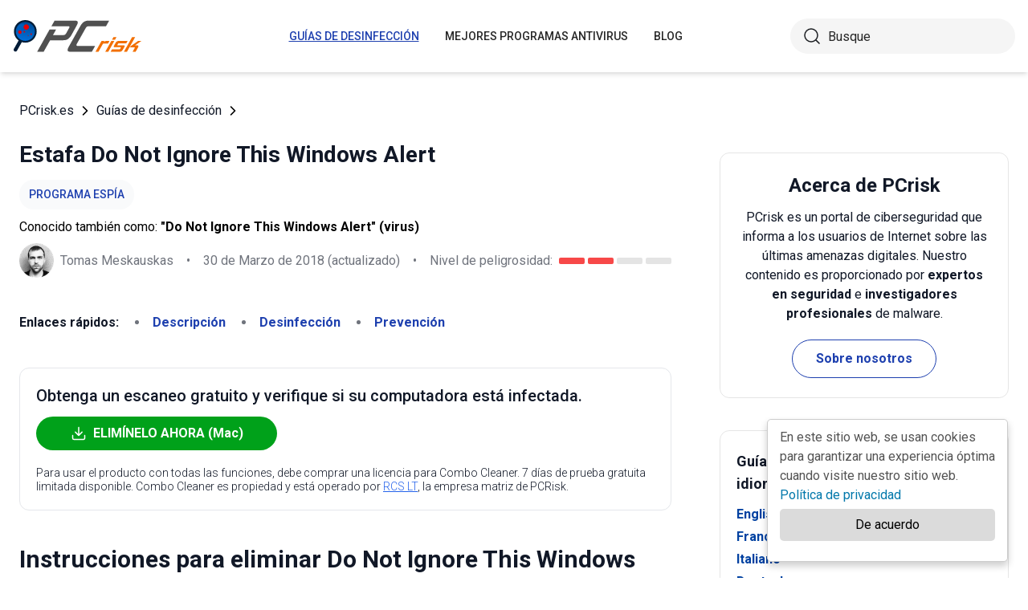

--- FILE ---
content_type: text/html; charset=utf-8
request_url: https://www.pcrisk.es/guias-de-desinfeccion/8706-do-not-ignore-this-windows-alert-scam
body_size: 17193
content:
<!DOCTYPE html>
<html lang="es">
<head>
<meta charset="utf-8">
<link href="/templates/joomspirit_70/css/style.min.css" rel="stylesheet">
<meta content="IE=edge" http-equiv="X-UA-Compatible">
<style>.cc_banner-wrapper{z-index:9001;position:relative}.cc_container{border-radius:5px;box-shadow:0 5px 10px rgba(0,0,0,.2);padding:10px 15px 70px;left:initial;right:25px;bottom:20px;width:300px;overflow:hidden;background:#fff;color:#545454;font-size:1em;box-sizing:border-box;border:1px solid #ccc;position:fixed}.cc_container a,.cc_container a:hover,.cc_container a:visited{text-decoration:none;color:#0278AB}.cc_container .cc_btn,.cc_container .cc_btn:visited{color:#000;background-color:#dbdbdb;border-radius:5px;padding:8px 16px;position:absolute;text-align:center;bottom:25px;font-size:1em;right:15px;left:15px;cursor:pointer}.cc_container .cc_btn:active,.cc_container .cc_btn:hover{background-color:#d7bf00;color:#000}.cc_container .cc_message{font-size:1em;margin:0;padding:0;line-height:1.5em}@media screen and (max-width:500px){.cc_container{left:0;right:0;bottom:0;padding:10px 15px 50px;width:auto}.cc_container .cc_btn{font-size:.9em;bottom:10px}.cc_container .cc_message{font-size:.9em}}</style>
<meta content="width=device-width,initial-scale=1" name="viewport">
<link rel="apple-touch-icon" sizes="180x180" href="/apple-touch-icon.png">
<link rel="icon" type="image/png" sizes="32x32" href="/favicon-32x32.png">
<link rel="icon" type="image/png" sizes="16x16" href="/favicon-16x16.png">
<link rel="mask-icon" href="/safari-pinned-tab.svg" color="#e1762e">
<link rel="shortcut icon" href="/favicon.ico" type="image/x-icon" />
<link rel="preconnect" href="https://pcriskes.disqus.com/embed.js">
<meta name="msapplication-TileColor" content="#2b5797">
<meta name="theme-color" content="#ffffff">
  <base href="https://www.pcrisk.es/guias-de-desinfeccion/8706-do-not-ignore-this-windows-alert-scam" />
  <meta http-equiv="content-type" content="text/html; charset=utf-8" />
  <meta name="robots" content="index, follow" />
  <title>Estafa Do Not Ignore This Windows Alert - Pasos sencillos de eliminación (actualizado)</title>
  <link href="https://www.pcrisk.es/guias-de-desinfeccion/8706-do-not-ignore-this-windows-alert-scam" rel="canonical"  />
  <script type="application/ld+json">{"@context":"https://schema.org","@type":"Article","mainEntityOfPage":{"@type":"WebPage","@id":"https://www.pcrisk.es/guias-de-desinfeccion/8706-do-not-ignore-this-windows-alert-scam"},"headline":"Estafa Do Not Ignore This Windows Alert","image":"https://www.pcrisk.es/images/stories/screenshots201701/donotignorethiswindowsalert-homepage.jpg","datePublished":"2018-03-11T12:44+01:00","dateModified":"2018-03-30T07:51+01:00","author":{"@type":"Person","name":"Tomas Meskauskas","image":"https://www.pcrisk.es/images/tomas-meskauskas-150.png","url":"https://www.pcrisk.es/tomas-meskauskas","sameAs":["https://twitter.com/pcrisk","https://www.linkedin.com/in/tomas-meskauskas-96a25325"]},"publisher":{"@type":"Organization","name":"PCrisk","logo":{"@type":"ImageObject","url":"https://www.pcrisk.es/images/logos/pcrisk_logo_n.png"}}}</script>
  <meta property="og:title" content="Estafa Do Not Ignore This Windows Alert">
  <meta property="og:image" content="https://www.pcrisk.es/images/stories/screenshots201701/donotignorethiswindowsalert-homepage.jpg">
  <meta property="og:type" content="article">
  <meta property="og:url" content="https://www.pcrisk.es/guias-de-desinfeccion/8706-do-not-ignore-this-windows-alert-scam">
  <meta name="twitter:card" content="summary_large_image">
  <meta name="twitter:title" content="Estafa Do Not Ignore This Windows Alert">
  <meta name="twitter:image" content="https://www.pcrisk.es/images/stories/screenshots201701/donotignorethiswindowsalert-homepage.jpg">
  <link rel="alternate" hreflang="en" href="https://www.pcrisk.com/removal-guides/10912-do-not-ignore-this-windows-alert-scam" />
  <link rel="alternate" hreflang="fr" href="https://www.pcrisk.fr/guides-de-suppression/8703-do-not-ignore-this-windows-alert-scam" />
  <link rel="alternate" hreflang="it" href="https://www.pcrisk.it/guide-per-la-rimozione/8708-do-not-ignore-this-windows-alert-scam" />
  <link rel="alternate" hreflang="de" href="https://www.pcrisk.de/ratgeber-zum-entfernen/8711-do-not-ignore-this-windows-alert-scam" />
  <link rel="alternate" hreflang="pt" href="https://www.pcrisk.pt/guias-de-remocao/8799-do-not-ignore-this-windows-alert-scam" />
  <link rel="alternate" hreflang="nl" href="https://www.pcrisk.nl/verwijderingsrichtlijnen/8798-do-not-ignore-this-windows-alert-scam" />
  <link rel="alternate" hreflang="pl" href="https://www.pcrisk.pl/narzedzia-usuwania/8797-do-not-ignore-this-windows-alert-scam" />
  <link rel="alternate" hreflang="es" href="https://www.pcrisk.es/guias-de-desinfeccion/8706-do-not-ignore-this-windows-alert-scam" />

<!--[if lt IE 9]>
	<script src="https://cdnjs.cloudflare.com/ajax/libs/html5shiv/3.7.3/html5shiv.js"></script>
<![endif]-->
<!-- Google tag (gtag.js) -->
<script async src="https://www.googletagmanager.com/gtag/js?id=G-J09ZL1PFGY"></script>
<script>
  window.dataLayer = window.dataLayer || [];
  function gtag(){dataLayer.push(arguments);}
  gtag('js', new Date());

  gtag('config', 'G-J09ZL1PFGY');
</script>
</head>
<body>
    <div class="relative flex min-h-screen flex-col overflow-hidden">
		<header class="flex h-[72px] items-center shadow-md xl:h-[90px]">
		  <div class="mx-auto flex w-full max-w-[1440px] items-center justify-normal space-x-10 px-4 lg:justify-between xl:space-x-0 2xl:justify-start">
    						<a href="/" class="mr-auto shrink-0 lg:mr-0 xl:mr-[57px]"><img loading="lazy" src="/templates/joomspirit_70/images/v2/logo.svg" alt="PCrisk.es" class="h-auto w-[121px] object-contain sm:w-24 xl:w-40" width="160" height="46"></a>			
    		    <nav id="header-nav" class="fixed right-0 top-0 z-20 h-screen w-full max-w-[320px] translate-x-full overflow-auto grow bg-blue-800 transition-transform duration-500 ease-out lg:static lg:h-auto lg:w-auto lg:max-w-none lg:translate-x-0 lg:bg-transparent xl:mr-auto [&.active-menu]:translate-x-0">
									<div class="relative w-full">					
					<ul class="flex w-full flex-col items-center justify-center lg:space-x-8 max-lg:space-y-5 pt-20 lg:w-auto lg:flex-row lg:pt-0"><li><a href="/guias-de-desinfeccion" class="menu-link text-base font-medium uppercase leading-tight text-white transition-colors hover:underline lg:text-sm lg:text-neutral-800 lg:hover:text-blue-800 lg:hover:no-underline lg:[&.current-page]:text-blue-800 [&.current-page]:underline current-page">Guías de desinfección</a></li><li><a href="/mejores-programas-antivirus" class="menu-link text-base font-medium uppercase leading-tight text-white transition-colors hover:underline lg:text-sm lg:text-neutral-800 lg:hover:text-blue-800 lg:hover:no-underline lg:[&.current-page]:text-blue-800 [&.current-page]:underline ">Mejores programas antivirus</a></li><li><a href="/blog" class="menu-link text-base font-medium uppercase leading-tight text-white transition-colors hover:underline lg:text-sm lg:text-neutral-800 lg:hover:text-blue-800 lg:hover:no-underline lg:[&.current-page]:text-blue-800 [&.current-page]:underline ">Blog</a></li><li class="lg:hidden"><a href="/sobre-nosotros" class="menu-link text-base font-medium uppercase leading-tight text-white transition-colors hover:underline lg:text-sm lg:text-neutral-800 lg:hover:text-blue-800 lg:hover:no-underline lg:[&.current-page]:text-blue-800 [&.current-page]:underline ">Sobre nosotros</a></li><li class="lg:hidden"><a href="/contacto" class="menu-link text-base font-medium uppercase leading-tight text-white transition-colors hover:underline lg:text-sm lg:text-neutral-800 lg:hover:text-blue-800 lg:hover:no-underline lg:[&.current-page]:text-blue-800 [&.current-page]:underline ">Contacto</a></li></ul>					        <div role="button" aria-label="Cerrar menú" id="close-menu" class="group absolute right-3.5 top-3 hidden max-lg:[&.is-active]:block">
          					<div class="relative flex h-[50px] w-[40px] transform items-center justify-center overflow-hidden">
            <div id="burger-inner" class="flex h-[21px] w-[27px] origin-center transform flex-col justify-between overflow-hidden transition-all duration-300">
              <div id="burger-cross" class="absolute top-2.5 flex w-12 translate-x-0 transform items-center justify-between transition-all duration-500 [&>*:nth-child(1)]:rotate-45 [&>*:nth-child(2)]:-rotate-45">
                <div class="absolute h-[2px] w-7 rotate-0 transform rounded-2xl bg-white transition-all delay-300 duration-500"></div>
                <div class="absolute h-[2px] w-7 -rotate-0 transform rounded-2xl bg-white transition-all delay-300 duration-500"></div>
              </div>
            </div>
          </div>
        </div>
				</div>
				<div class="flex items-center justify-center space-x-2 sm:hidden">
        <form action="/index.php" method="post" id="search-form-mobile" class="absolute right-0 top-[72px] z-10 mx-auto mt-6 hidden h-11 w-full items-center space-x-2 border bg-neutral-100 px-3.5 transition focus-within:border-blue-800 max-sm:static max-sm:flex max-sm:w-[80%] max-sm:rounded-[40px] sm:mt-0 xl:static xl:flex xl:w-[280px] xl:rounded-[40px] xl:border-transparent">
          <button name="submitbutton" class="size-6 shrink-0" type="submit">
            <img src="/templates/joomspirit_70/images/v2/search.svg" alt="Buscar">
          </button>
          <input name="searchword" class="h-full w-full bg-transparent leading-normal text-neutral-800 placeholder:text-neutral-800 focus:outline-none" placeholder="Buscar">
			<input type="hidden" name="task" value="search">
			<input type="hidden" name="option" value="com_search">
			<input type="hidden" name="Itemid" value="57">
        </form>
      </div>
			
    			</nav>
    <div class="sm:flex items-center justify-center space-x-2 xl:w-[288px] md:w-[24px] hidden">
      <button id="open-search" class="hidden size-6 sm:max-xl:block" type="button">
        <img src="/templates/joomspirit_70/images/v2/search.svg" alt="Busque" width="24" height="24">
      </button>
      <form action="/index.php" method="post" id="search-form" class="absolute right-0 top-[72px] z-10 mx-auto mt-6 hidden h-11 w-full items-center space-x-2 border bg-neutral-100 px-3.5 transition focus-within:border-blue-800 max-sm:static max-sm:flex max-sm:w-[80%] max-sm:rounded-[40px] sm:mt-0 xl:static xl:flex xl:w-[280px] xl:rounded-[40px] xl:border-transparent">
        <button name="submitbutton" class="size-6 shrink-0" type="submit">
          <img src="/templates/joomspirit_70/images/v2/search.svg" alt="Busque" width="24" height="24">
        </button>
        <input name="searchword" class="h-full w-full bg-transparent leading-normal text-neutral-800 placeholder:text-neutral-800 focus:outline-none" placeholder="Busque">
			<input type="hidden" name="task" value="search">
			<input type="hidden" name="option" value="com_search">
			<input type="hidden" name="Itemid" value="57">
      </form>
    </div>
    <div role="button" aria-label="Open menu" id="burger-button" class="group relative block lg:hidden">
      <div class="relative flex h-[50px] w-[40px] transform items-center justify-center overflow-hidden">
        <div id="burger-inner" class="flex h-[21px] w-[27px] origin-center transform flex-col justify-between overflow-hidden transition-all duration-300">
          <div class="h-[2px] w-full origin-left transform rounded-2xl bg-neutral-800 transition-all duration-300"></div>
          <div class="h-[2px] w-full transform rounded-2xl bg-neutral-800 transition-all delay-75 duration-300"></div>
          <div class="h-[2px] w-full origin-left transform rounded-2xl bg-neutral-800 transition-all delay-150 duration-300"></div>
        </div>
      </div>
    </div>
		</div>
		</header>
				
			
		<main class="container grow pb-[60px] pt-5 sm:pb-20 xl:pb-[120px]">
						<div class="mb-6 pt-4 items-center space-x-2 hidden lg:flex">
								<a href="https://www.pcrisk.es/" class="leading-normal text-gray-900 transition-colors hover:text-blue-800">PCrisk.es</a> <svg class="size-3 rotate-180"><use href="/templates/joomspirit_70/images/v2/sprites/sprite.svg#icon-arrow"></use></svg> <a href="/guias-de-desinfeccion" class="leading-normal text-gray-900 transition-colors hover:text-blue-800">Guías de desinfección</a> <svg class="size-3 rotate-180"><use href="/templates/joomspirit_70/images/v2/sprites/sprite.svg#icon-arrow"></use></svg> 			
			</div>
				
					
				
				<div class="flex flex-col max-sm:space-y-[60px] max-xl:sm:space-y-20 xl:flex-row space-x-0 xl:space-x-[60px]">
								<div id="main_component" class="w-full grow mb-10 xl:max-w-[812px] xxl:max-w-[980px]">

						
						




	
	
	









<div class="mb-10">
			
												<h1 class="mb-3 text-2xl font-bold leading-snug text-gray-900 xl:text-3xl">
							
			Estafa Do Not Ignore This Windows Alert			</h1>
			            <a class="mb-2.5 inline-flex py-2 items-center rounded-full bg-gray-50 px-3 text-center text-sm font-medium uppercase leading-normal text-blue-800" href="/formas-habituales-que-adoptan-las-infecciones-informaticas#adware">Programa espía</a>              
            <p class="mb-2">Conocido también como: <span class="font-bold">"Do Not Ignore This Windows Alert" (virus)</span></p>            
                          
              <div class="flex flex-col sm:flex-row sm:flex-wrap sm:items-center sm:space-x-4">
              
              
								<div class="flex items-center space-x-2 prose-a:underline"><picture><img src="/images/team/tm-c70.png" alt="Tomas Meskauskas" class="size-[43px]"></picture><a title="Tomas Meskauskas" rel="author" href="https://www.pcrisk.es/tomas-meskauskas" class="leading-normal text-gray-900/60">Tomas Meskauskas</a></div>				                
								<span class="hidden text-gray-900/60 sm:block">•</span><p class="leading-normal text-gray-900/60 max-sm:mt-3"><time datetime="2018-03-30T07:51+01:00">30 de Marzo de 2018</time> (actualizado)</p>
				                
                                
					<span class="hidden text-gray-900/60 md:block">•</span><div class="flex items-center space-x-2 max-md:mt-3"><p class="leading-normal text-gray-900/60">Nivel de peligrosidad: </p><div class="flex space-x-1"><span class="h-2 w-8 rounded-sm bg-[#F74848]"></span><span class="h-2 w-8 rounded-sm bg-[#F74848]"></span><span class="h-2 w-8 rounded-sm bg-[#E4E4E4]"></span><span class="h-2 w-8 rounded-sm bg-[#E4E4E4]"></span></div></div>
                
                                
              </div>
              
              </div>





<nav><span class="inline-flex mr-5 font-bold text-gray-900 leading-loose">Enlaces rápidos:</span><ul class="mb-10 inline-flex flex-wrap leading-loose list-disc list-inside"><li class="mr-5 text-gray-900/60 min-w-[100px]"><a href="#a1" class="font-bold text-blue-800 transition-colors hover:text-blue-500">Descripción</a></li><li class="mr-5 text-gray-900/60 min-w-[100px]"><a href="#quicksol" class="font-bold text-blue-800 transition-colors hover:text-blue-500">Desinfección</a></li><li class="mr-5 text-gray-900/60 min-w-[100px]"><a href="#prevention" class="font-bold text-blue-800 transition-colors hover:text-blue-500">Prevención</a></li></ul></nav><div class="mb-10 rounded-xl border border-gray-200 p-5"><p class="mb-3 text-xl font-medium text-gray-900">Obtenga un escaneo gratuito y verifique si su computadora está infectada.</p><a href="/download-combo-cleaner" onclick="gtag('event', 'Article Btn Top Mac', {'event_category' : 'download','event_label' : 'Do Not Ignore This Windows Alert (virus)'});" class="group flex w-full max-w-[300px] items-center justify-center mb-5 space-x-2 rounded-full border border-transparent bg-[#00A11A] px-5 py-2 font-bold leading-normal text-white transition-colors hover:border-green-700 hover:bg-white hover:text-green-700"><svg class="size-5 shrink-0 text-white group-hover:text-[#00A11A]"><use href="/templates/joomspirit_70/images/v2/sprites/sprite.svg#icon-download"></use></svg><span>ELIMÍNELO AHORA (Mac)</span></a><p class="text-sm font-light leading-tight text-gray-900">Para usar el producto con todas las funciones, debe comprar una licencia para Combo Cleaner. 7 días de prueba gratuita limitada disponible. Combo Cleaner es propiedad y está operado por <a class="text-blue-600 underline hover:text-blue-500" href="/sobre-nosotros" target="_self" title="Más información sobre nosotros">RCS LT</a>, la empresa matriz de PCRisk.</p></div> 
<div class="prose mb-[60px] max-w-none prose-h2:border-b prose-h2:pb-2 prose-h2:text-[30px] prose-h4:text-lg prose-a:text-blue-600 prose-a:underline prose-tr:border-b-0">
 
<h2>Instrucciones para eliminar Do Not Ignore This Windows Alert</h2>
<h3><span id="a1">¿Qué es Do Not Ignore This Windows Alert?</span></h3>
<p>"Do Not Ignore This Windows Alert" es una falsa ventana de error emergente que se muestra en un sitio web de dudosa fiabilidad. Los usuarios acaban visitando este sitio web sin ser conscientes de ello; son redireccionados por varios programas potencialmente no deseados que se introducen en el equipo sin permiso (a través del método del empaquetado). Aparte de ocasionar redireccionamientos no deseados, estos programas potencialmente no deseados recaban varios tipos de datos y generan anuncios intrusivos en línea.</p>

<p><img loading="lazy" src="/images/stories/screenshots201701/donotignorethiswindowsalert-homepage.jpg" alt="Do Not Ignore This Windows Alert adware" width="790" height="579" style="margin: 10px auto; display: block;" /></p>
<p>El error "Do Not Ignore This Windows Alert" afirma que el equipo ha sido infectado con troyanos/software espía de alto riesgo y que los datos personales están en riesgo (contraseñas guardadas, datos bancarios, etc.). También se afirma que si se cierra la ventana emergente, se perderá el acceso al equipo (esta advertencia se hace supuestamente para evitar más daños). Para solucionar el problema, se insta a los usuarios a contactar con soporte técnico de inmediato por vía telefónica ("<strong>0800-046-5718</strong>"). Estas afirmaciones son falsas. Como se menciona más arriba, "Do Not Ignore This Windows Alert" es un falso mensaje de error. Este virus no existe. Los delincuentes intentan hacer que las víctimas llamen y paguen por servicios que no son necesarios. Por tanto, ignore este mensaje y nunca intente contactar con esa gente. Como se menciona anteriormente, los programas basura recaban varios datos vinculados a la actividad de navegación web, como por ejemplo, direcciones IP, proveedores de internet, ubicaciones geográficas, sitios web visitados, consultas de búsqueda, movimientos de ratón/teclado, etc. Estos datos podrían contener información personal que es cedida a terceros (ciberdelincuentes en potencia), quienes hacen un mal uso de los datos personales para obtener beneficios. Por tanto, la existencia de aplicaciones que monitorizan los datos en el sistema puede dar lugar a problemas de privacidad o incluso robo de identidad. Otro inconveniente es que muestra anuncios intrusivos en internet. Los programas basura aplican una capa virtual para generar ventanas emergentes, banners y otros anuncios similares. La capa virtual es un recurso que permite posicionar contenido gráfico de terceros en cualquier sitio. Los anuncios resultantes tapan a menudo el contenido principal de los sitios web visitados, por lo que afecta en gran medida a la experiencia de navegación web. Además, una parte de los anuncios puede redireccionar a sitios maliciosos y, al hacer clic en ellos, se puede infectar el equipo gravemente con software publicitario o malicioso. Los programas potencialmente no deseados deben ser desinstalados de inmediato.</p>
<p>Hay decenas de errores falsos similares a "Do Not Ignore This Windows Alert". Algunos ejemplos son <a href="/guias-de-desinfeccion/8514-microsoft-alert-scam" target="_self">Microsoft Alert</a>, <a href="/guias-de-desinfeccion/8483-call-windows-help-desk-immediately-scam" target="_self">Call Windows Help Desk Immediately</a>, <a href="/guias-de-desinfeccion/8468-windows-security-alert-scam" target="_self">Windows Security Alert</a> y muchos otros. Todos afirman que el equipo ha sido infectado, le faltan archivos del sistema o se ha dañado de otras formas. En realidad, no debería hacer caso de estos errores; son meros intentos de engañar a las víctimas para que paguen. La finalidad de las aplicaciones de tipo software publicitario es idéntica; al ofrecer varias funciones útiles, el software publicitario intenta dar la impresión de software fiable y útil; sin embargo, en vez de ofrecer alguna utilidad al usuario normal, esas aplicaciones simplemente recaban información de carácter personal y generan anuncios intrusivos en línea. Una parte ocasiona redireccionamientos no deseados a sitios web maliciosos.</p>
<h3>¿Cómo se instaló este software publicitario en mi equipo?</h3>
<p>Los ciberdelincuentes propagan apps de tipo publicitario a través del método engañoso de marketing llamado "empaquetado", instalación silenciosa de apps de terceros con software normal, ya que saben que muchos usuarios se precipitan en procesos de descarga e instalación y se saltan pasos. Por ello, los programas empaquetados se ocultan en las opciones personalizadas o avanzadas. Si nos saltamos esta sección, se iniciará la instalación de aplicaciones dudosas sin darnos cuenta.</p>
<h3>¿Cómo se puede evitar que se instalen aplicaciones potencialmente no deseadas?</h3>
<p>Para evitar que se cuelen programas potencialmente no deseados, sea precavido al descargar e instalar programas. Seleccione los ajustes personalizados o avanzados y siga cada paso. Asimismo, rechace todas las ofertas para descargar/instalar programas adicionales y descarte las incluidas. Lo fundamental de la seguridad informática es la precaución.</p>
<p>Mensaje fraudulento mostrado en esta ventana emergente (nunca llame a ningún de los números que se detallan; es una estafa informática):</p>
<p> </p>
<blockquote class="blue">
<p>********* Do not ignore this windows alert *********</p>
<p>Please call us immediately at: 0800-046-5718 (Toll free)<br />If you close this page, your computer access will be disabled to prevent further damage to our network.<br />Your computer has alerted us that it has been infected with a trojan and spyware. The following information is being stolen…<br />1. Facebook Login<br />2. Credit Card Details<br />3. Email Account Login<br />4. Photos stored &amp; saved on this computer<br />You must contact is immediately so that our engineers can walk you through the removal process over the phone. Please call us with the next 5 minutes to prevent your computer from being disabled. <br />Please call us immediately: 0800-046-5718 (Toll free)</p>
<p>********* Do not ignore this windows alert *********</p>
</blockquote>
<p>Captura de pantalla del sitio web malicioso que muestra el error "Do Not Ignore This Windows Alert" tras cerrar la ventana emergente:</p>
<p><img loading="lazy" src="/images/stories/screenshots201701/donotignorethiswindowsalert-website.jpg" alt="Sitio web que muestra la estafa Do Not Ignore This Windows Alert" width="790" height="526" style="margin-top: 10px; margin-bottom: 10px;" /></p>
<p>Aspecto de la ventana emergente de la estafa de soporte técnico:</p>
<p><img loading="lazy" src="/images/stories/screenshots201706/do-not-ignore-scam-pop-up-appearance.gif" alt="Aspecto de la ventana emergente de la estafa de soporte técnico:" width="790" height="515" style="margin-top: 10px; margin-bottom: 10px;" /></p>
<p>Texto mostrado en este sitio web fraudulento:</p>
<blockquote class="blue">
<p>Your computer has been Locked<br />Your computer with the IP address - might infected by the Trojans - Because System Activation KEY has expired &amp; Your information (for example, passwords, messages, and credit cards) have been stolen. Call the Help Desk number 0800-046-5718 to protect your files and identity from further damage. ‘System Activation Error Code: 0x44578’ Lock Screen. To immediate rectify issue and prevent data lose Please call Toll free: 0800-046-5718</p>
</blockquote>
<p style="text-align: center;">
<h3 id="quicksol">Eliminación automática instantánea de malware para Mac:</h3>
<p>La eliminación manual de amenazas puede ser un proceso largo y complicado que requiere conocimientos informáticos avanzados. Combo Cleaner es una herramienta profesional para eliminar malware de forma automática, y está recomendado para acabar con el malware de Mac. Descárguelo haciendo clic en el siguiente botón:</p>
<a onclick="gtag('event', 'main button Mac', {'event_category' : 'download','event_label' : 'Do Not Ignore This Windows Alert (virus)'});" href="/download-combo-cleaner" class="my-7 flex w-full max-w-[375px] flex-wrap text-center items-center justify-center space-x-2 space-y-1 rounded-full bg-[#00A11A] px-5 py-2 text-sm font-bold !text-white !no-underline transition-colors hover:bg-green-700/100 sm:text-base">
                <svg class="size-5 shrink-0 text-white">
                  <use href="/templates/joomspirit_70/images/v2/sprites/sprite.svg#icon-download"></use>
                </svg>
                <span>DESCARGAR Combo Cleaner para Mac</span>
              </a>
<p class="text-sm">Si decide descargar este programa, quiere decir que usted está conforme con nuestra <a href="/politica-de-privacidad" target="_self">Política de privacidad</a> y <a href="/condiciones-de-uso" target="_self">Condiciones de uso</a>. Para usar el producto con todas las funciones, debe comprar una licencia para Combo Cleaner. 7 días de prueba gratuita limitada disponible. Combo Cleaner es propiedad y está operado por <a href="/sobre-nosotros" target="_self" title="Más información sobre nosotros">RCS LT</a>, la empresa matriz de PCRisk.</p></p><p><strong><span style="font-size: 1.3em">Menú rápido:</span></strong></p>
<ul id="quickul">
<li><a href="#a1" target="_self">¿Qué es Do Not Ignore This Windows Alert?</a></li>
<li>PASO 1. <a href="#a2" target="_self">Desinstalar aplicaciones engañosas desde el Panel de control.</a></li>
<li>PASO 2. <a href="#a3" target="_self">Eliminar software publicitario de Internet Explorer.</a></li>
<li>PASO 3. <a href="#a4" target="_self">Eliminar extensiones malintencionadas de Google Chrome.</a></li>
<li>PASO 4. <a href="#a5" target="_self">Eliminar complementos potencialmente no deseados de Mozilla Firefox.</a></li>
<li>PASO 5. <a href="#a7" target="_self">Eliminar la extensión sospechosa de Safari.</a></li>
<li>PASO 6. <a href="#a8" target="_self">Eliminar complementos dudosos de Microsoft Edge.</a></li>
</ul>
<h3><span id="a2">Eliminar software publicitario:</span></h3>
<p><p class="osseparator-win8"><strong>Usuarios de Windows 10:</strong></p>
<p><img loading="lazy" style="margin: 10px auto; display: block;" alt="Cómo acceder a Programas y características (desinstalar) en Windows 10" src="/images/stories/uninstall/win10-program-files.jpg" height="338" width="790" /></p>
<p>Haga clic con el botón derecho en la esquina inferior izquierda de la pantalla, en el Menú de acceso rápido, seleccione Panel de control. En la nueva ventana, elija&nbsp;<strong><em>Desinstalar un programa</em></strong>.</p>
<p class="osseparator-win7"><strong>Usuarios de Windows 7:</strong></p>
<p><img loading="lazy" style="margin: 10px auto; display: block;" alt="Cómo acceder a Programas y características (desinstalar) en Windows 7" src="/images/stories/general/win7-uninstall.jpg" height="347" width="790" /></p>
<p>Haga clic en&nbsp;<strong><em>Inicio</em></strong> (El "logo de Windows" en la esquina inferior izquierda de su escritorio), elija&nbsp;<strong><em>Panel de control</em></strong>. Localice la opción&nbsp;<strong><em>Programas y características</em></strong> y haga clic en <strong><em>Desinstalar un programa</em></strong>.</p>
<p class="osseparator-osx"><strong>Usuarios de macOS (OSX):</strong></p>
<p><img loading="lazy" style="margin: 10px auto; display: block;" alt="Desinstalar un programa OSX (Mac)" src="/images/stories/uninstall/osx-uninstall.jpg" height="297" width="790" /></p>
<p>Haga clic&nbsp;<strong><em>Finder</em></strong>, en la nueva ventana, seleccione&nbsp;<strong><em>Aplicaciones</em></strong>. Arrastre la app desde la carpeta Aplicaciones hasta la papelera (ubicada en su Dock). Seguidamente, haga clic derecho sobre el icono de la papelera y seleccione&nbsp;<strong><em>Vaciar papelera</em></strong>.</p></p>
<p><img loading="lazy" src="/images/stories/screenshots201701/donotignorethiswindowsalert-programs.jpg" alt="desinstalar el adware Do Not Ignore This Windows Alert del Panel de control" width="790" height="434" style="margin: 10px auto; display: block;" /></p>
<p>En la ventana de desinstalación de programas, busque aquellas aplicaciones sospechosas que hayan sido instaladas recientemente, seleccione esas entradas y haga clic en "<strong>Desinstalar</strong>" o "<strong>Suprimir</strong>".</p>
<p>Tras desinstalar esta aplicación basura, analice su ordenador en busca de componentes restantes no deseados o posibles infecciones de malware. Para analizar su sistema, elija un <a href="/
mejores-programas-antivirus">programa recomendado para eliminar programas maliciosos</a>.</p>
<p>
<div class="border border-gray-200 bg-gray-100 rounded px-2  mb-5 mt-5">
<p class="text-center"><a onclick="gtag('event', 'middle button Mac', {'event_category' : 'download','event_label' : 'Do Not Ignore This Windows Alert (virus)'});" href="/download-combo-cleaner" class="my-5 inline-flex w-full max-w-[375px] flex-wrap text-center items-center justify-center space-x-2 space-y-1 rounded-full bg-[#00A11A] px-5 py-2 text-sm font-bold !text-white !no-underline transition-colors hover:bg-green-700/100 sm:text-base">
                <svg class="size-5 shrink-0 text-white">
                  <use href="/templates/joomspirit_70/images/v2/sprites/sprite.svg#icon-download"></use>
                </svg>
                <span class="leading-tight">DESCARGAR eliminador de infecciones de malware para Mac</span>
              </a>
</p>
<p class="text-sm mb-7 leading-tight">Combo Cleaner verifica si su equipo está infectado. Para usar el producto con todas las funciones, debe comprar una licencia para Combo Cleaner. 7 días de prueba gratuita limitada disponible. Combo Cleaner es propiedad y está operado por <a href="/sobre-nosotros" target="_self" title="Más información sobre nosotros">RCS LT</a>, la empresa matriz de PCRisk.</p>
</div></p>
<p></p>
<p></p>
<h3>Eliminar los programas publicitarios de los navegadores web:</h3>
<p>Este vídeo muestra cómo eliminar los complementos de navegador potencialmente no deseados:</p>
<p>

			<div class="embed-container"><iframe title="Vídeo" loading="lazy" src="https://www.youtube.com/embed/Ty7rs9bK5w8?rel=0&amp;fs=1&amp;wmode=transparent" frameborder="0" allowfullscreen></iframe></div></p>
<p><nav style="display: inline-block;">
<span id="internet-explorer" class="browsers-selector selected">Internet Explorer</span> 
<a class="browsers-selector" href="#chrome">Chrome</a> 
<a class="browsers-selector" href="#firefox">Firefox</a> 
<a class="browsers-selector" href="#safari">Safari</a>
<a class="browsers-selector" href="#edge">Edge</a> 
</nav></p>
<h3><img loading="lazy" src="/images/stories/general/explorer-logo.jpg" alt="Internet Explorer logo" width="40" height="39" style="margin: 10px; vertical-align: middle;" /><span id="a3">Deshacerse de los complementos maliciosos en Internet Explorer:</span></h3>
<p><img loading="lazy" src="/images/stories/screenshots201701/donotignorethiswindowsalert-ie1.jpg" alt=" Eliminando los anuncios de Do Not Ignore This Windows Alert de Internet Explorer paso 1" width="790" height="439" style="margin: 10px auto; display: block;" /></p>
<p>Haga clic en el icono de la "ruedecita" <img loading="lazy" src="/images/stories/general/explorer-options-icon.jpg" alt="Internet Explorer options icon" width="35" height="32" style="margin-top: 10px; margin-right: auto; margin-bottom: 10px; vertical-align: middle;" /> (en la esquina superior derecha de Internet Explorer), seleccione "Administrar complementos". Fíjese en cualquier extensión recientemente instalada que parezca sospechosa, seleccione las entradas pertinentes y haga clic en eliminar.</p>
<p><img loading="lazy" src="/images/stories/screenshots201701/donotignorethiswindowsalert-ie2.jpg" alt="Eliminando los anuncios de Do Not Ignore This Windows Alert de Internet Explorer paso 2" width="790" height="441" style="margin: 10px auto; display: block;" /></p>
<p>

<p><span style="text-decoration: underline;"><em><strong>Método opcional:</strong></em></span>
</p>
<p>Si sigue teniendo problemas con la eliminación de "do not ignore this windows alert" (virus), restablezca la configuración de Internet Explorer por defecto.</p>
<p><strong>Usuarios de Windows XP</strong>: Clic en <strong><em>Inicio</em></strong>, pulse en <strong><em>Ejecutar</em></strong>; en la nueva ventana, escriba <strong><em>inetcpl.cpl</em></strong>. A continuación, haga clic en la pestaña <strong><em>Opciones avanzadas</em></strong> y luego en <strong><em>Restablecer...</em></strong> .</p>
<p><img loading="lazy" style="margin: 10px auto; display: block;" alt="Cómo restablecer la configuración predeterminada de Internet Explorer en Windows XP" src="/images/stories/general-browser-reset/nwinxp-explorer-reset.jpg" height="355" width="790" />
</p>
<p><strong>Usuarios de Windows Vista y Windows 7</strong>: Haga clic en el logo de Windows, en el cuadro de búsqueda teclee <strong><em>inetcpl.cpl</em></strong> y pulse Enter. En la nueva ventana, haga clic en la pestaña de <strong><em>Opciones avanzadas</em></strong>, luego haga clic en <strong><em>Restablecer</em></strong>.</p>
<p><img loading="lazy" style="margin: 10px auto; display: block;" alt="Cómo restablecer la configuración predeterminada de Internet Explorer en Windows 7" src="/images/stories/general-browser-reset/nwin7-explorer-reset.jpg" height="351" width="790" />
</p>
<p><strong>Usuarios de Windows 8</strong>: Abra Internet Explorer y haga clic en el icono de la <strong><em>ruedecita</em></strong>. Seleccione <strong><em>Opciones de Internet</em></strong>.</p>
<p><img loading="lazy" style="margin: 10px auto; display: block;" alt="Cómo restablecer la configuración predeterminada de Internet Explorer en Windows 8 - accediendo " src="/images/stories/general-browser-reset/win8-internet-explorer-reset1.jpg" height="401" width="790" />
</p>
<p>En la nueva ventana, selecciona la pestaña de <strong><em>Opciones avanzadas</em></strong>.</p>
<p><img loading="lazy" style="margin: 10px auto; display: block;" alt="Cómo restablecer la configuración predeterminada de Internet Explorer en Windows 8 - pestaña de opciones avanzadas" src="/images/stories/general-browser-reset/nwin8-explorer2.jpg" height="282" width="790" />
</p>
<p>Haga clic en el botón <strong><em>Restablecer</em></strong>.</p>
<p><img loading="lazy" style="margin: 10px auto; display: block;" alt="Cómo restablecer la configuración predeterminada de Internet Explorer en Windows 8 - hacer clic en el botón de restablecer en la pestaña de opciones avanzadas" src="/images/stories/general-browser-reset/nwin8-explorer3.jpg" height="204" width="790" />
</p>
<p>Confirme que desea restablecer la configuración predeterminada de Internet Explorer haciendo clic en el botón <strong><em>Restablecer</em></strong>.</p>
<p><img loading="lazy" style="margin: 10px auto; display: block;" alt="Cómo restablecer la configuración predeterminada de Internet Explorer en Windows 8 - confirmar la recuperación de la configuración haciendo clic en el botón restablecer" src="/images/stories/general-browser-reset/nwin8-explorer4.jpg" height="447" width="790" />
</p>

</p>
<p><nav style="display: inline-block;">
<a class="browsers-selector" href="#internet-explorer">Internet Explorer</a> 
<span id="chrome" class="browsers-selector selected">Chrome</span> 
<a class="browsers-selector" href="#firefox">Firefox</a>
<a class="browsers-selector" href="#safari">Safari</a>
<a class="browsers-selector" href="#edge">Edge</a> 
</nav></p>
<h3><img loading="lazy" src="/images/stories/general/chrome-logo.jpg" alt="Google Chrome logo" width="40" height="41" style="margin: 10px; vertical-align: middle;" /><span id="a4">Eliminar las extensiones maliciosas en Google Chrome:</span></h3>
<p><img loading="lazy" src="/images/stories/screenshots201701/donotignorethiswindowsalert-chrome1.jpg" alt="Eliminando los anuncios de Do Not Ignore This Windows Alert de Google Chrome paso 1" width="790" height="438" style="margin: 10px auto; display: block;" /></p>
<p>Haga clic en el icono del menú de Chrome <img loading="lazy" src="/images/stories/general/chrome-options-icon.jpg" alt="Google Chrome options icon" width="35" height="35" style="margin-top: 10px; margin-right: auto; margin-bottom: 10px; vertical-align: middle;" /> (parte superior derecha de Google Chrome), seleccione "Herramientas" y haga clic en "Extensiones". Ubique todas los complementos recientemente instalados, seleccione las entradas pertinentes y haga clic en el icono de la papelera.</p>
<p><img loading="lazy" src="/images/stories/screenshots201701/donotignorethiswindowsalert-chrome2.jpg" alt="Eliminando los anuncios de Do Not Ignore This Windows Alert de Google Chrome paso 2" width="790" height="465" style="margin: 10px auto; display: block;" /></p>
<p><p><span style="text-decoration: underline;"><em><strong>Método opcional:</strong></em></span></p>
<p>Si sigue teniendo problemas para eliminar "do not ignore this windows alert" (virus), restablezca la configuración predeterminada del navegador Google Chrome. Haga clic en el <strong><em>icono de menú en Chrome</em></strong> <img loading="lazy" style="font-size: 12.8px; margin-top: 10px; margin-bottom: 10px; vertical-align: middle;" alt="Google Chrome menu icon" src="/images/stories/general/google-chrome-menu-icon.jpg" height="34" width="35" /> (parte superior derecha de Google Chrome) y seleccione <strong><em>Configuración</em></strong>. Diríjase a la parte inferior de la pantalla. Haga clic en el enlace <strong><em>Configuración avanzada</em></strong>.</p>
<p><img loading="lazy" style="margin: 10px auto; display: block;" alt="resetear la configuración de Google Chrome paso 1" src="/images/stories/general/chrome-settings-reset-step1.jpg" height="432" width="790" /></p>
<p>De nuevo, utilice la barra de desplazamiento para ir a la parte inferior de la pantalla y haga clic en el botón <strong><em>Restablecer (Restaura los valores predeterminados originales de la configuración)</em></strong>.</p>
<p><img loading="lazy" style="margin: 10px auto; display: block;" alt="resetear la configuración de Google Chrome paso 2" src="/images/stories/general/chrome-settings-reset-step2.jpg" height="432" width="790" /></p>
<p>En la nueva ventana, confirme que quiere restablecer la configuración predeterminada de Google Chrome haciendo clic en el botón <strong><em>Restablecer</em></strong>.</p>
<p><img loading="lazy" style="margin: 10px auto; display: block;" alt="resetear la configuración de Google Chrome paso 3" src="/images/stories/general/chrome-settings-reset-step3.jpg" height="431" width="790" /></p></p>
<p><nav style="display: inline-block;">
<a class="browsers-selector" href="#internet-explorer">Internet Explorer</a> 
<a class="browsers-selector" href="#chrome">Chrome</a> 
<span id="firefox" class="browsers-selector selected">Firefox</span>
<a class="browsers-selector" href="#safari">Safari</a>
<a class="browsers-selector" href="#edge">Edge</a> 
</nav></p>
<h3><img loading="lazy" src="/images/stories/general/firefox-logo.jpg" alt="Mozilla Firefox logo" width="40" height="40" style="margin: 10px; vertical-align: middle;" /><span id="a5">Eliminar los complementos maliciosos en Mozilla Firefox:</span></h3>
<p><img loading="lazy" src="/images/stories/screenshots201701/donotignorethiswindowsalert-ffox1.jpg" alt=" Eliminando los anuncios de Do Not Ignore This Windows Alert de Mozilla Firefox paso 1" width="790" height="432" style="margin: 10px auto; display: block;" /></p>
<p>Haga clic en "Firefox" <img loading="lazy" src="/images/stories/general/firefox-menu.jpg" alt="firefox menu icon" width="35" height="37" style="margin-top: 10px; margin-right: auto; margin-bottom: 10px; vertical-align: middle;" /> (en la esquina superior derecha de la ventana principal), seleccione "Complementos". Haga clic en "Extensiones" y, en la nueva pantalla, elimine todos los complementos instalados recientemente que parezcan sospechosos.</p>
<p><img loading="lazy" src="/images/stories/screenshots201701/donotignorethiswindowsalert-ffox2.jpg" alt="Eliminando los anuncios de Do Not Ignore This Windows Alert de Mozilla Firefox paso 2" width="790" height="387" style="margin: 10px auto; display: block;" /></p>
<p>
<p><span style="text-decoration: underline;"><em><strong>Método opcional:</strong></em></span>
</p>
<p>Los usuarios con problemas para eliminar de "do not ignore this windows alert" (virus) pueden restablecer la configuración de Mozilla Firefox.</p>
<p>Abra Mozilla Firefox; en la esquina superior derecha de la ventana principal, haga clic en el <strong><em>menú de Firefox</em></strong> <img loading="lazy" style="vertical-align: middle;" alt=" icono del menú de firefox " src="/images/stories/general/firefox-menu.jpg" height="37" width="35" />; en el menú desplegado, pulse sobre el icono <strong><em>Abrir menú de ayuda</em></strong> <img loading="lazy" style="margin: 10px; vertical-align: middle;" alt="menú de ayuda firefox" src="/images/stories/general/firefox-help-menu.jpg" height="47" width="35" />
</p>
<p><img loading="lazy" style="margin: 10px auto; display: block;" alt="Cómo restablecer la configuración predeterminada de Mozilla Firefox - accediendo " src="/images/stories/general-browser-reset/nfirefox-reset1.jpg" height="526" width="790" />
</p>
<p>Seleccione <strong><em>Información para solucionar problemas</em></strong>.</p>
<p><img loading="lazy" style="margin: 10px auto; display: block;" alt="Cómo restablecer la configuración predeterminada de Mozilla Firefox - accediendo " src="/images/stories/general-browser-reset/nfirefox-reset2.jpg" height="526" width="790" />
</p>
<p>En la nueva pantalla, haga clic en el botón <strong><em>Restablecer Firefox</em></strong>.</p>
<p><img loading="lazy" style="margin: 10px auto; display: block;" alt="Cómo restablecer la configuración predeterminada de Mozilla Firefox: hacer clic en el botón Restablecer firefox " src="/images/stories/general-browser-reset/nfirefox-reset3.jpg" height="362" width="790" />
</p>
<p>En la nueva ventana, confirme que desea restablecer la configuración predeterminada de Mozilla Firefox haciendo clic en el botón <strong><em>Restablecer</em></strong>.</p>
<p><img loading="lazy" style="margin: 10px auto; display: block;" alt="Cómo restablecer la configuración predeterminada de Mozilla Firefox: confirmar la recuperación de la configuración anterior haciendo clic en el botón Restablecer " src="/images/stories/general-browser-reset/nfirefox-reset4.jpg" height="359" width="787" />
</p>
<nav style="display: inline-block;">
<a class="browsers-selector" href="#internet-explorer">Internet Explorer</a> 
<a class="browsers-selector" href="#chrome">Chrome</a> 
<a class="browsers-selector" href="#firefox">Firefox</a>
<span id="safari" class="browsers-selector selected">Safari</span>
<a class="browsers-selector" href="#edge">Edge</a> 
</nav>

<h3 id="a7"><img loading="lazy" style="margin-right: 10px; vertical-align: middle;" alt="safari browser logo" src="/images/stories/general/safari-icon.jpg" height="37" width="38" />Eliminar extensiones maliciosas en Safari:</h3>
<p><img loading="lazy" style="margin: 10px auto; display: block;" alt="Eliminar adware de Safari - 1" src="/images/stories/general/adware-removal-safari1.jpg" height="327" width="790" /></p>
<p>Cerciórese de que su navegador Safari está activo. Haga clic en el <strong><em>menú de Safari</em></strong> y seleccione <strong><em>Preferencias…</em></strong></p>
<p><img loading="lazy" style="margin: 10px auto; display: block;" alt="Eliminar adware de Safari - 2" src="/images/stories/general/adware-removal-safari2.jpg" height="414" width="790" /></p>
<p>En la nueva ventana, haga clic en <strong><em>Extensiones</em></strong>, revise todas las extensiones instaladas recientemente que parezcan sospechosas, selecciónelas y haga clic en <strong><em>Desinstalar</em></strong>.</p>
<p><span style="text-decoration: underline;"><em><strong>Método opcional:</strong></em></span></p>
<p>Asegúrese de que su navegador Safari está activo y haga clic en el menú <strong><em>Safari</em></strong>. Seleccione <strong><em>Borrar historial y datos de sitios webs</em></strong> del menú desplegable.</p>
<p><img loading="lazy" style="margin: 10px auto; display: block;" alt="Eliminar adware de Safari - 3" src="/images/stories/general/optional-method-safari-reset1.jpg" height="346" width="790" /></p>
<p>En el cuadro de diálogo que se ha abierto, seleccione <strong><em>Todo el historial</em></strong> y pulse el botón <strong><em>Borrar historial</em></strong>.</p>
<p><img loading="lazy" style="margin: 10px auto; display: block;" alt="Eliminar adware de Safari - 4" src="/images/stories/general/optional-method-safari-reset2.jpg" height="370" width="790" /></p>




<nav style="display: inline-block;">
<a class="browsers-selector" href="#internet-explorer">Internet Explorer</a> 
<a class="browsers-selector" href="#chrome">Chrome</a> 
<a class="browsers-selector" href="#firefox">Firefox</a>
<a class="browsers-selector" href="#safari">Safari</a>
<span id="edge" class="browsers-selector selected">Edge</span> 
</nav>

<h3 id="a8"><img loading="lazy" src="/images/stories/general/edge-chromium-logo.jpg" alt="Logotipo de Microsoft Edge (Chromium)" width="40" height="40" style="margin: 10px; vertical-align: middle;" />Eliminar extensiones maliciosas de Microsoft Edge:</h3>
<p><img loading="lazy" src="/images/stories/screenshots202001/edge-chromium-adware1.jpg" alt="Eliminando el adware de Microsoft Edge paso 1" width="790" height="563" style="margin: 10px auto; display: block;" /></p>
<p>Haga clic en el ícono de menú de Edge <img loading="lazy" src="/images/stories/general/edge-chromium-menu-icon.jpg" alt="Ícono de menú de Microsoft Edge (chromium)" width="35" height="37" style="margin-top: 10px; margin-bottom: 10px; vertical-align: middle;" /> (en la esquina superior derecha de Microsoft Edge), seleccione "<strong>Extensiones</strong>". Localice todos los complementos de navegador sospechosos recientemente instalados y haga clic en "<strong>Eliminar</strong>" debajo de sus nombres.</p>
<p><img loading="lazy" src="/images/stories/screenshots202001/edge-sample-adware2.jpg" alt="Eliminando el adware de Microsoft Edge paso 2" width="790" height="560" style="margin: 10px auto; display: block;" /></p>
<p><span style="text-decoration: underline;"><em><strong>Método opcional:<br /></strong></em></span></p>
<p>Si continúa teniendo problemas con la eliminación de "do not ignore this windows alert" (virus), restablezca la configuración del navegador Microsoft Edge. Haga clic en el <strong><em>ícono de menú de Edge</em></strong> <img loading="lazy" src="/images/stories/general/edge-chromium-menu-icon.jpg" alt="Ícono de menú de Microsoft Edge (chromium)" width="35" height="37" style="margin-top: 10px; margin-bottom: 10px; vertical-align: middle;" /> (en la esquina superior derecha de Microsoft Edge) y seleccione <strong><em>Configuración</em></strong>.</p>
<p><img loading="lazy" src="/images/stories/general/egde-chromium-reset1.jpg" alt="Restablecer Microsoft Edge (Chromium) paso 1" width="790" height="598" style="margin: 10px auto; display: block;" /></p>
<p>En el menú de configuración abierto, seleccione <strong><em>Restablecer Configuración</em></strong>.</p>
<p><img loading="lazy" src="/images/stories/general/edge-chromium-reset2.jpg" alt="Restablecer Microsoft Edge (Chromium) paso 2" width="790" height="589" style="margin: 10px auto; display: block;" /></p>
<p>Seleccione <strong><em>Restaurar configuración a sus valores predeterminados</em></strong>. En la ventana abierta, confirme que desea restablecer la configuración predeterminada de Microsoft Edge haciendo clic en el botón <strong><em>Restablecer</em></strong>.</p>
<p><img loading="lazy" src="/images/stories/general/edge-chromium-reset3.jpg" alt="Restablecer Microsoft Edge (Chromium) paso 3" width="790" height="591" style="margin: 10px auto; display: block;" /></p>
<ul>
<li>Si esto no ayudó, siga estas <a href="/como-eliminar-el-spyware/restablecer-configuracion-navegadores#edge" target="_self">instrucciones</a> alternativas que explican cómo restablecer el navegador Microsoft Edge.</li>
</ul>




</p>
<p></p>
<p>
<p id="prevention"><strong>Resumen:</strong></p>
<p><img loading="lazy" style="margin: 0px 10px 10px 0px; float: left;" alt="cómo impedir que se instale software publicitario al descargar programas gratuitos ejemplo 1" src="/images/stories/general/adware-decline-installation-up2.jpg" height="245" width="300" />Con normalidad, el software publicitario o aplicaciones potencialmente no deseadas se introducen sin permiso en los navegadores web del usuario al <strong><em>descargar programas gratuitos</em></strong>.&nbsp;Algunos de los sitios web malintencionados que ofrecen descargas de programas gratuitos no dejan descargar el programa elegido si se decide rechazar la instalación de <strong><em>software promocionado</em></strong>. Tenga en cuenta que la fuente más segura para descargar programas gratuitos es el sitio web de los creadores.&nbsp;Al instalar el programa gratuito ya descargado, elija la opción de instalación <strong><em>personalizada</em></strong> o <strong><em>avanzada</em></strong>; este paso mostrará todas las aplicaciones no deseadas que se iban a instalar junto con el programa de su elección.</p>
<p><strong>Ayuda para la desinfección:</strong><br />Si se encuentra con problemas al intentar eliminar "do not ignore this windows alert" (virus) de su equipo, por favor pida ayuda en nuestro <a href="https://forum.pcrisk.com/" target="_self" rel="nofollow">foro de eliminación de programas maliciosos</a>.</p>
<p><strong>Publique un comentario:<br /></strong>Si dispone de más información sobre "do not ignore this windows alert" (virus) o sobre la forma de eliminarlo, por favor comparta su conocimiento en la sección de comentarios de abajo.</p>
<p>Fuente: <a href="https://www.pcrisk.com/removal-guides/10912-do-not-ignore-this-windows-alert-scam" rel="nofollow">https://www.pcrisk.com/removal-guides/10912-do-not-ignore-this-windows-alert-scam</a></p></p>

<script type="text/javascript">
var disqus_url = 'https://www.pcrisk.es/guias-de-desinfeccion/8706-do-not-ignore-this-windows-alert-scam';
var disqus_identifier = 'e6e7cf7eed_id8706';
var disqus_container_id = 'disqus_thread';
var disqus_shortname = 'pcriskes';
var disqus_config = function () {
    this.language = 'es_ES';
    this.page.url = 'https://www.pcrisk.es/guias-de-desinfeccion/8706-do-not-ignore-this-windows-alert-scam';
    this.page.identifier = 'e6e7cf7eed_id8706';    
};

function loadComments() {

if (document.getElementById('disqus_thread').style.display === 'block') {
document.getElementById('disqus_thread').style.display='none';
document.getElementById('comments_section_header').innerHTML='<p class="text-center m-0">&#9660; Mostrar discusión.</p>';
document.getElementById('comments_section_header').style.backgroundColor='#cdcdcd';
return;
}

(function() {
if(dsqExist('pcriskes')==false) {
    var d = document, s = d.createElement('script');
    s.src = 'https://pcriskes.disqus.com/embed.js';
    s.setAttribute('data-timestamp', +new Date());
    (d.head || d.body).appendChild(s);
    }
    document.getElementById('disqus_thread').style.display='block';
	document.getElementById('comments_section_header').innerHTML='<p class="text-center m-0">&#9650; Ocultar discusión.</p>';
	document.getElementById('comments_section_header').style.backgroundColor='#e6e6e6';
})();

}

function dsqExist(dsq_shortname) {
    var scripts = document.getElementsByTagName('script');
    for (var i = scripts.length; i--;) {
        if (scripts[i].src=='https://'+dsq_shortname+'.disqus.com/embed.js') { return true;}
    }
    return false;
}
</script>
</div>
						
																	<div class="mb-10 flex items-center space-x-5">
              <p class="text-xl font-bold leading-loose text-gray-900">Compartir:</p>
              <div class="flex space-x-[14px]">
                <div onclick="shareToFacebook()" class="cursor-pointer flex h-8 items-center space-x-2.5 rounded-md bg-[#0B84EE] px-3 text-center text-sm font-bold leading-tight text-white transition-opacity hover:opacity-70 max-sm:size-10 max-sm:justify-center">
                  <img loading="lazy" width="7" height="14" src="/templates/joomspirit_70/images/v2/fb-sm.svg" alt="facebook">
                  <span class="hidden sm:block">Facebook</span>
                </div>
                <div onclick="shareToX()" class="cursor-pointer flex h-8 items-center space-x-2.5 rounded-md bg-black/100 px-3 text-center text-sm font-bold leading-tight text-white transition-opacity hover:opacity-70 max-sm:size-10 max-sm:justify-center">
                  <img loading="lazy" width="14" height="14" src="/templates/joomspirit_70/images/v2/x-sm.svg" alt="X (Twitter)">
                  <span class="hidden sm:block">X.com</span>
                </div>
                <div onclick="shareToLinkedin()" class="cursor-pointer flex h-8 items-center space-x-2.5 rounded-md bg-[#2878B7] px-3 text-center text-sm font-bold leading-tight text-white transition-opacity hover:opacity-70 max-sm:size-10 max-sm:justify-center">
                  <img loading="lazy" width="14" height="14" src="/templates/joomspirit_70/images/v2/in-sm.svg" alt="linkedin">
                  <span class="hidden sm:block">LinkedIn</span>
                </div>
                <div onclick="writeClipboardText()" class="cursor-pointer flex h-8 items-center space-x-2.5 rounded-md bg-gray-100 px-3 text-center text-sm font-bold leading-tight text-blue-800 transition-opacity hover:opacity-70 max-sm:size-10 max-sm:justify-center">
                  <img loading="lazy" width="14" height="14" src="/templates/joomspirit_70/images/v2/copy-sm.svg" alt="copiar enlace">
                  <span id="clepboardCopyElement" class="hidden sm:block">Copiar enlace</span>
                </div>
              </div>
<script>
async function writeClipboardText() {
  try {
    await navigator.clipboard.writeText(document.location.href);
    copiedToClipboard();
  } catch (error) {
console.error(error.message);
  }
}
function copiedToClipboard() { try { document.getElementById('clepboardCopyElement').innerHTML = 'Enlace copiado!'; setTimeout(function(){document.getElementById('clepboardCopyElement').innerHTML = 'Copiar enlace';}, 3000); } catch (error) { console.error(error.message); } }
function shareToFacebook() { try { window.open("https://www.facebook.com/sharer.php?u="+document.location.href, "_blank", ""); } catch (error) { console.error(error.message); } }
function shareToX() { try { window.open("https://twitter.com/intent/tweet?url="+document.location.href, "_blank", ""); } catch (error) { console.error(error.message); } }
function shareToLinkedin() { try { window.open("https://www.linkedin.com/shareArticle?mini=false&url="+document.location.href, "_blank", ""); } catch (error) { console.error(error.message); } }
</script>
</div>							<div class="mb-[60px] flex flex-col items-start sm:flex-row sm:items-center sm:space-x-5">
              <picture class="shrink-0">
                <a href="/tomas-meskauskas"><img loading="lazy" src="/images/tomas-meskauskas-150.png" alt="Tomas Meskauskas" class="size-[150px] shrink-0 overflow-hidden rounded-2xl max-sm:mb-5" width="150" height="150"></a>
              </picture>
              <div>
                <a href="/tomas-meskauskas"><p class="mb-1 text-xl font-bold leading-tight text-gray-900">Tomas Meskauskas</p></a>
                <p class="font-italic mb-3 italic leading-normal text-gray-900/60">Investigador experto en seguridad, analista profesional de malware</p>
                <p class="text-sm leading-tight text-gray-900">Me apasiona todo lo relacionado con seguridad informática y tecnología. Me avala una experiencia de más de 10 años trabajando para varias empresas de reparación de problemas técnicos y seguridad on-line. Como editor y autor de PCrisk, llevo trabajando desde 2010. Sígueme en Twitter y LinkedIn para no perderte nada sobre las últimas amenazas de seguridad en internet.
                </p>
              </div>
            </div>							<div id="article_comments_section" class="mt-10">
<div id="comments_section_header" class="bg-gray-200 px-2 py-2 mb-5 rounded" style="cursor: pointer;" onclick="loadComments()"><p class="text-center m-0">&#9660; Mostrar discusión</p></div>
<div id="disqus_thread" class="hidden"></div>
</div>
<div class="text-right">
	<a href="#main_component">Volver al principio</a>
</div>							<div class="block rounded-2xl bg-blue-800 px-5 py-10 mt-10 sm:px-10 xl:hidden">
          <div class="mx-auto flex max-w-[955px] flex-col items-center space-y-4 text-center text-white">
            <p class="text-lg font-semibold leading-tight">El portal de seguridad PCrisk es ofrecido por la empresa RCS LT.</p>
            <p class="text-sm leading-tight">Investigadores de seguridad han unido fuerzas para ayudar a educar a los usuarios de ordenadores sobre las últimas amenazas de seguridad en línea. <a class="underline" href="https://www.pcrisk.es/sobre-nosotros#company">Más información sobre la empresa RCS LT</a>.</p>
            <p class="text-sm uppercase leading-tight">Nuestras guías de desinfección de software malicioso son gratuitas. No obstante, si desea colaborar, puede realizar una donación.</p>
            <a target="_blank" href="https://www.paypal.com/donate/?hosted_button_id=95K28MAADYUDG" class="inline-flex h-11 w-[180px] items-center justify-center rounded-full bg-[#F6C656] font-bold uppercase leading-normal text-blue-800 transition-opacity hover:opacity-70">Donar</a>
          </div>
        </div>			
							
				</div>
					
										<aside class="w-full shrink-0 space-y-10 pt-4 xl:w-[360px]">
										<section class="rounded-xl border border-black/10 px-5 py-6"><h2 class="mb-3 text-center text-xl font-bold text-gray-900 sm:text-2xl">Acerca de PCrisk</h2><p class="mb-5 text-center text-base leading-normal text-gray-900">PCrisk es un portal de ciberseguridad que informa a los usuarios de Internet sobre las últimas amenazas digitales. Nuestro contenido es proporcionado por <strong>expertos en seguridad</strong> e <strong>investigadores profesionales</strong> de malware.</p><div class="flex justify-center"><a href="https://www.pcrisk.es/sobre-nosotros" class="flex h-12 w-[180px] text-center items-center justify-center rounded-full border border-blue-800 text-base font-bold leading-normal text-blue-800 transition-colors hover:bg-blue-800 hover:text-white">Sobre nosotros</a></div></section>							<section class="rounded-xl border border-black/10 px-5 py-6">
<h2 class="mb-3 w-full text-lg font-bold text-gray-900">Guías de desinfección en otros idiomas</h2>
<ol>
<li class="mb-1 leading-none"><a class="text-base" href="https://www.pcrisk.com/removal-guides/10912-do-not-ignore-this-windows-alert-scam">English</a></li><li class="mb-1 leading-none"><a class="text-base" href="https://www.pcrisk.fr/guides-de-suppression/8703-do-not-ignore-this-windows-alert-scam">Français</a></li><li class="mb-1 leading-none"><a class="text-base" href="https://www.pcrisk.it/guide-per-la-rimozione/8708-do-not-ignore-this-windows-alert-scam">Italiano</a></li><li class="mb-1 leading-none"><a class="text-base" href="https://www.pcrisk.de/ratgeber-zum-entfernen/8711-do-not-ignore-this-windows-alert-scam">Deutsch</a></li><li class="mb-1 leading-none"><a class="text-base" href="https://www.pcrisk.pt/guias-de-remocao/8799-do-not-ignore-this-windows-alert-scam">Português</a></li><li class="mb-1 leading-none"><a class="text-base" href="https://www.pcrisk.nl/verwijderingsrichtlijnen/8798-do-not-ignore-this-windows-alert-scam">Nederlands</a></li><li class="mb-1 leading-none"><a class="text-base" href="https://www.pcrisk.pl/narzedzia-usuwania/8797-do-not-ignore-this-windows-alert-scam">Polski</a></li></ol>
</section>
							<section class="rounded-xl border border-black/10 px-5 py-6"><h2 class="mb-3 w-full text-xl font-bold text-gray-900">Instrucciones para restablecer navegadores</h2><ol><li><a href="/como-eliminar-el-spyware/restablecer-configuracion-navegadores#chrome">Reiniciar Google Chrome</a></li><li><a href="/como-eliminar-el-spyware/restablecer-configuracion-navegadores#firefox">Reiniciar Mozilla Firefox</a></li><li><a href="/como-eliminar-el-spyware/restablecer-configuracion-navegadores#edge">Reiniciar Microsoft Edge</a></li><li><a href="/como-eliminar-el-spyware/restablecer-configuracion-navegadores#safari">Reiniciar Safari</a></li></ol></section>							<section class="rounded-xl border border-black/10 px-5 py-6"><h2 class="mb-3 w-full text-xl font-bold text-gray-900">Instrucciones para desinstalar programas</h2><ol><li><a href="/como-eliminar-el-spyware/desinstalar-programa-windows">Cómo desinstalar un programa</a></li></ol></section>							
	
<section>
<h2 class="mb-5 w-full border-b border-black/5 text-xl font-bold leading-loose text-gray-900">Nuevas guías para la eliminación de virus</h2>
<ol>
	<li>
		<a class="font-bold leading-normal text-blue-900 no-underline transition-colors hover:text-blue-500" href="/guias-de-desinfeccion/14070-standard-bank-account-statement-email-scam">
			Estafa por correo electrónico &quot;Standard Bank Account Statement&quot;</a>
	</li>
	<li>
		<a class="font-bold leading-normal text-blue-900 no-underline transition-colors hover:text-blue-500" href="/guias-de-desinfeccion/14062-unclaimed-prize-money-email-scam">
			Estafa por correo electrónico Unclaimed Prize Money</a>
	</li>
	<li>
		<a class="font-bold leading-normal text-blue-900 no-underline transition-colors hover:text-blue-500" href="/guias-de-desinfeccion/14069-specrat-malware">
			SpecRAT Malware</a>
	</li>
	<li>
		<a class="font-bold leading-normal text-blue-900 no-underline transition-colors hover:text-blue-500" href="/guias-de-desinfeccion/14068-novastealer-malware-mac">
			NovaStealer Malware (Mac)</a>
	</li>
	<li>
		<a class="font-bold leading-normal text-blue-900 no-underline transition-colors hover:text-blue-500" href="/guias-de-desinfeccion/14065-nothere-ransomware">
			NotHere Ransomware</a>
	</li>
</ol>
</section>
	
							
	
<section>
<h2 class="mb-5 w-full border-b border-black/5 text-xl font-bold leading-loose text-gray-900">Top de guías para la eliminación de virus</h2>
<ol>
	<li>
		<a class="font-bold leading-normal text-blue-900 no-underline transition-colors hover:text-blue-500" href="/guias-de-desinfeccion/10551-xhamster-ransomware">
			Ransomware XHAMSTER</a>
	</li>
	<li>
		<a class="font-bold leading-normal text-blue-900 no-underline transition-colors hover:text-blue-500" href="/guias-de-desinfeccion/7736-dolphin-deals-adware">
			Software publicitario Dolphin Deals</a>
	</li>
	<li>
		<a class="font-bold leading-normal text-blue-900 no-underline transition-colors hover:text-blue-500" href="/guias-de-desinfeccion/9137-com-surrogate-virus">
			Virus COM Surrogate</a>
	</li>
	<li>
		<a class="font-bold leading-normal text-blue-900 no-underline transition-colors hover:text-blue-500" href="/guias-de-desinfeccion/9150-y2mate-com-virus">
			Virus Y2mate.com</a>
	</li>
	<li>
		<a class="font-bold leading-normal text-blue-900 no-underline transition-colors hover:text-blue-500" href="/guias-de-desinfeccion/11800-pc-app-store-adware">
			Adware &quot;PC App Store&quot;</a>
	</li>
</ol>
</section>
	
							<section class="rounded-xl border border-black/10 px-5 py-6 text-center"><div class="mx-auto flex flex-col items-center space-y-3 max-xl:max-w-[500px]"><h2 class="text-xl font-bold uppercase text-gray-900">Código QR</h2><picture><img class="size-[152px]" width="152" height="152" src="/images/qr-codes/do-not-ignore-this-windows-alert-scam.png" title="Do Not Ignore This Windows Alert (virus)" alt="Do Not Ignore This Windows Alert (virus) Código QR"></picture><p class="text-sm leading-normal text-gray-900">Escanee este código QR para acceder fácilmente a la guía de desinfección de "Do Not Ignore This Windows Alert" (virus) desde su dispositivo móvil.</p></div></section>			
																
<section class="rounded-xl border border-black/10 px-5 py-6 text-center" id="sidesticker">
              <div class="flex flex-row items-center justify-center max-sm:flex-col xl:flex-col">
                <div class="flex flex-col items-center space-y-3 border-r border-gray-200 pb-5 pr-6 max-sm:border-r-0 max-sm:pr-0 xl:border-r-0 xl:pr-0">
                  <h2 class="text-xl font-bold text-gray-900">Nuestra recomendación</h2>
                  <p class="text-sm leading-normal text-gray-900">Acabe con las infecciones de malware para Mac hoy mismo:</p>
                  <a id="side-sticker-btn" onclick="gtag('event', 'Side Sticker Mac', {'event_category' : 'download','event_label' : 'Do Not Ignore This Windows Alert (virus)'});" href="/download-combo-cleaner" class="group flex w-full max-w-[240px] items-center justify-center space-x-2 rounded-full border border-transparent bg-[#00A11A] px-5 py-2 font-bold leading-tight text-white transition-colors hover:border-green-700 hover:bg-white hover:text-green-700">
                    <svg class="size-5 shrink-0 text-white group-hover:text-[#00A11A]">
                      <use href="/templates/joomspirit_70/images/v2/sprites/sprite.svg#icon-download"></use>
                    </svg>
                    <span>Descargue Combo Cleaner para Mac</span>
                  </a>
                  <p class="text-center leading-normal text-gray-900">Plataforma: <strong>macOS</strong></p>
                  <div class="flex items-center space-x-4">
                    <div class="flex size-[52px] items-center justify-center rounded-full bg-[#E6ECF6] font-bold leading-tight text-blue-800">4.8</div>
                    <div>
                      <div class="mb-1 flex items-center space-x-[3px]">
                        <svg class="size-4 text-[#EFB41D]">
                          <use href="/templates/joomspirit_70/images/v2/sprites/sprite.svg#icon-star"></use>
                        </svg>
                        <svg class="size-4 text-[#EFB41D]">
                          <use href="/templates/joomspirit_70/images/v2/sprites/sprite.svg#icon-star"></use>
                        </svg>
                        <svg class="size-4 text-[#EFB41D]">
                          <use href="/templates/joomspirit_70/images/v2/sprites/sprite.svg#icon-star"></use>
                        </svg>
                        <svg class="size-4 text-[#EFB41D]">
                          <use href="/templates/joomspirit_70/images/v2/sprites/sprite.svg#icon-star"></use>
                        </svg>
                        <svg class="size-4 text-[#EFB41D]">
                          <use href="/templates/joomspirit_70/images/v2/sprites/sprite.svg#icon-star"></use>
                        </svg>
                      </div>
                      <p class="text-left text-xs leading-tight tracking-wide text-gray-900/60">¡Excelente!</p>
                    </div>
                  </div>
                </div>
                <p class="border-gray-200 pl-6 pt-5 text-center text-sm leading-tight text-gray-900/60 max-xl:max-w-[288px] max-sm:border-t max-sm:pl-0 xl:border-t xl:pl-0">El detector gratuito verifica si su equipo está infectado. Para usar el producto con todas las funciones, debe comprar una licencia para Combo Cleaner. 7 días de prueba gratuita limitada disponible. Combo Cleaner es propiedad y está operado por <a href="/sobre-nosotros" target="_self" title="Más información sobre nosotros" class="text-blue-600 underline hover:text-blue-500">RCS LT</a>, la empresa matriz de PCRisk.</p>
              </div>
            </section>			
			   								</aside>
											
				</div>
														<div class="hidden rounded-2xl bg-blue-800 px-5 py-10 mt-10 sm:px-10 xl:block">
          <div class="mx-auto flex max-w-[955px] flex-col items-center space-y-4 text-center text-white">
            <p class="text-lg font-semibold leading-tight">El portal de seguridad PCrisk es ofrecido por la empresa RCS LT.</p>
            <p class="text-sm leading-tight">Investigadores de seguridad han unido fuerzas para ayudar a educar a los usuarios de ordenadores sobre las últimas amenazas de seguridad en línea. <a class="underline" href="https://www.pcrisk.es/sobre-nosotros#company">Más información sobre la empresa RCS LT</a>.</p>
            <p class="text-sm uppercase leading-tight">Nuestras guías de desinfección de software malicioso son gratuitas. No obstante, si desea colaborar, puede realizar una donación.</p>
            <a target="_blank" href="https://www.paypal.com/donate/?hosted_button_id=95K28MAADYUDG" class="inline-flex h-11 w-[180px] items-center justify-center rounded-full bg-[#F6C656] font-bold uppercase leading-normal text-blue-800 transition-opacity hover:opacity-70">Donar</a>
          </div>
        </div>			
			   				</main>
<footer>
  <div class="bg-slate-100 py-10 lg:py-[60px]">
    <div class="container flex flex-col justify-between lg:flex-row xl:space-x-6">
      <div class="w-full max-w-none pb-0 sm:max-lg:pb-10 lg:max-w-[356px]">
        <div class="mb-[27px] sm:mb-[37px]">
          <p class="mb-[12px] text-lg text-neutral-800"><a href="https://www.pcrisk.es/sobre-nosotros" class="font-medium text-blue-800 hover:underline">RCS LT, UAB</a> es una empresa de ciberseguridad.</p>
          <p class="text-sm text-neutral-800"><span class="font-medium">RCS LT</span> es el editor del sitio web <a href="https://www.pcrisk.es" class="text-blue-800 underline">pcrisk.es</a> y desarrollador de la aplicación antimalware Combo Cleaner.</p>
        </div>
        <div class="flex space-x-4">
          <a href="https://maps.app.goo.gl/RL3Qqgk3s2yG3kZm9" target="_blank" title="RCS LT en Google Maps"><img src="/templates/joomspirit_70/images/v2/location.svg" alt="icono de ubicación" width="38" height="38"></a>
          <div>
            <span class="mb-1 text-sm leading-tight text-blue-800">Dirección</span>
            <p class="text-sm leading-tight text-neutral-800">18, calle I. Kanto, 44296 Kaunas, Lituania, Unión Europea</p>
          </div>
        </div>
      </div>

      <nav class="flex w-full max-w-none flex-row justify-between border-black border-opacity-10 pt-10 max-sm:flex-col max-sm:space-y-10 sm:space-x-8 sm:max-lg:border-t lg:max-w-[562px] lg:pt-0">
        <div>
          <h2 class="mb-3 font-medium uppercase leading-normal text-blue-800">Secciones principales</h2>
          <ul class="space-y-3">
            <li>
              <a href="https://www.pcrisk.es/guias-de-desinfeccion" class="leading-normal text-neutral-800 transition-colors hover:text-blue-800">Guías de desinfección</a>
            </li>
            <li>
              <a href="https://www.pcrisk.es/mejores-programas-antivirus" class="leading-normal text-neutral-800 transition-colors hover:text-blue-800">Mejores programas antivirus</a>
            </li>
          </ul>
        </div>

        <div>
          <h2 class="mb-3 font-medium uppercase leading-normal text-blue-800">Compañía</h2>
          <ul class="space-y-3">
            <li>
              <a href="https://www.pcrisk.es/contacto" class="leading-normal text-neutral-800 transition-colors hover:text-blue-800">Contacto</a>
            </li>
            <li>
              <a href="https://www.pcrisk.es/sobre-nosotros" class="leading-normal text-neutral-800 transition-colors hover:text-blue-800">Sobre nosotros</a>
            </li>
          </ul>
        </div>

        <div>
          <h2 class="mb-3 font-medium uppercase leading-normal text-blue-800">Recursos útiles</h2>
          <ul class="space-y-3">
            <li>
              <a href="https://scanner.pcrisk.com" target="_blank" class="leading-normal text-neutral-800 transition-colors hover:text-blue-800">Escáner del sitio web</a>
            </li>
            <li>
              <a href="https://www.pcrisk.es/buscar" class="leading-normal text-neutral-800 transition-colors hover:text-blue-800">Búsqueda</a>
            </li>
          </ul>
        </div>
      </nav>
    </div>
  </div>
  <div class="flex items-center bg-slate-200 py-5">
    <div class="container flex flex-col items-center justify-between lg:space-x-10 max-lg:space-y-5 lg:flex-row">
      <div class="flex flex-col items-center max-lg:space-y-5 lg:flex-row lg:space-x-6">
        <p class="text-sm leading-tight">© 2026 RCS LT, UAB Todos los derechos reservados.</p>
        <nav>
          <ul class="flex space-x-3 divide-x divide-gray-900/60 text-center [&>*:not(:first-child)]:pl-3">
            <li class="leading-none">
              <a href="https://www.pcrisk.es/politica-de-privacidad" class="text-sm leading-none transition-colors hover:text-blue-800">Política de privacidad</a>
            </li>
            <li class="leading-none">
              <a href="https://www.pcrisk.es/limitacion-de-la-responsabilidad" class="text-sm leading-none transition-colors hover:text-blue-800">Limitación de responsabilidad</a>
            </li>
            <li class="leading-none">
              <a href="https://www.pcrisk.es/condiciones-de-uso" class="text-sm leading-none transition-colors hover:text-blue-800">Condiciones de uso</a>
            </li>
          </ul>
        </nav>
      </div>
      <ul class="flex space-x-5">
        <li class="shrink-0">
          <a href="https://www.facebook.com/pcrisk" target="_blank" class="transition-opacity hover:opacity-70">
            <img src="/templates/joomspirit_70/images/v2/socials/fb.svg" alt="Facebook" class="size-10">
          </a>
        </li>
        <li class="shrink-0">
          <a href="https://x.com/pcrisk" target="_blank" class="transition-opacity hover:opacity-70">
            <img src="/templates/joomspirit_70/images/v2/socials/x.svg" alt="X (Twitter)" class="size-10">
          </a>
        </li>
        <li class="shrink-0">
          <a href="https://www.linkedin.com/company/rcs-lt/" target="_blank" class="transition-opacity hover:opacity-70">
            <img src="/templates/joomspirit_70/images/v2/socials/in.svg" alt="LinkedIn" class="size-10">
          </a>
        </li>
        <li class="shrink-0">
          <a href="https://www.youtube.com/@pc-risk" target="_blank" class="transition-opacity hover:opacity-70">
            <img src="/templates/joomspirit_70/images/v2/socials/yt.svg" alt="YouTube" class="size-10">
          </a>
        </li>
      </ul>
    </div>
  </div>
</footer>
		<div class="cc_banner-wrapper" id="cookie_consent_message"><div class="cc_container"><p class="cc_message">En este sitio web, se usan cookies para garantizar una experiencia óptima cuando visite nuestro sitio web. <a target="_self" class="cc_more_info" href="https://www.pcrisk.es/politica-de-privacidad">Política de privacidad</a></p><div class="cc_btn" onclick="executeCookieRequest()">De acuerdo</div></div></div>
	<script>
		function executeCookieRequest() {
			httpRequest = new XMLHttpRequest();
			httpRequest.open('GET', 'https://www.pcrisk.es/cookieaccept.php');
			httpRequest.send();
			document.getElementById("cookie_consent_message").remove();
		}
	</script>
	
	</div> 		
	<script type="module" crossorigin defer="defer" src="/templates/joomspirit_70/js/app.min.js"></script>
</body>
</html>
